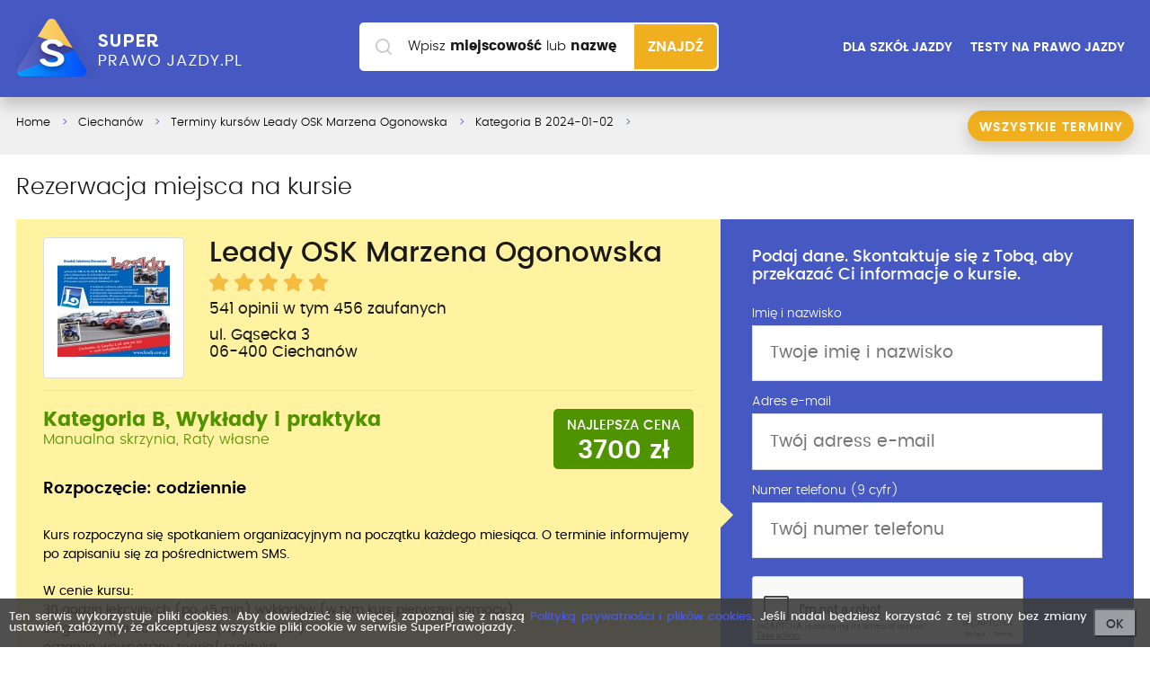

--- FILE ---
content_type: text/html; charset=utf-8
request_url: https://www.superprawojazdy.pl/leady-osk-marzena-ogonowska,4553/cennik-i-terminy,kategoria-b/wyklady-i-praktyka-manualna-skrzynia-raty-wlasne,14571.htm
body_size: 7262
content:
<!DOCTYPE HTML><html lang="pl-PL"><head><meta charset="utf-8"/><meta name="viewport" content="width=device-width, initial-scale=1.0, user-scalable=1"><title>Kategoria B Wykłady i praktyka - Ciechanów (2024-01-02)</title><meta http-equiv="Content-Type" content="text/html; charset=utf-8" /><meta name="description" content="" /><meta name="keywords" content="" /><link rel="canonical" href="/leady-osk-marzena-ogonowska,4553/cennik-i-terminy,kategoria-b/wyklady-i-praktyka-manualna-skrzynia-raty-wlasne,14571.htm" /><link rel="icon" type="image/png" href="/images/fav.png"><meta name="robots" content="index, follow"><link rel="stylesheet" href="/css/app.min.css?u=17"><!-- Google Tag Manager --><script>(function(w,d,s,l,i){w[l]=w[l]||[];w[l].push({'gtm.start':
            new Date().getTime(),event:'gtm.js'});var f=d.getElementsByTagName(s)[0],
            j=d.createElement(s),dl=l!='dataLayer'?'&l='+l:'';j.async=true;j.src=
            'https://www.googletagmanager.com/gtm.js?id='+i+dl;f.parentNode.insertBefore(j,f);
        })(window,document,'script','dataLayer','GTM-NFZ7WZP');</script><!-- End Google Tag Manager --><script>
        (function () {
            var viia = {
                debug: false, locale: 'pl', isReady: false, ready: (function () {
                    var readyList, DOMContentLoaded, class2type = {};
                    class2type["[object Boolean]"] = "boolean";
                    class2type["[object Number]"] = "number";
                    class2type["[object String]"] = "string";
                    class2type["[object Function]"] = "function";
                    class2type["[object Array]"] = "array";
                    class2type["[object Date]"] = "date";
                    class2type["[object RegExp]"] = "regexp";
                    class2type["[object Object]"] = "object";
                    var ReadyObj = {
                        isReady: false, readyWait: 1, holdReady: function (hold) {
                            if (hold) {
                                ReadyObj.readyWait++
                            } else {
                                ReadyObj.ready(true)
                            }
                        }, ready: function (wait) {
                            if ((wait === true && !--ReadyObj.readyWait) || (wait !== true && !ReadyObj.isReady)) {
                                if (!document.body || !viia.isReady) {
                                    return setTimeout(ReadyObj.ready, 1)
                                }
                                ReadyObj.isReady = true;
                                if (wait !== true && --ReadyObj.readyWait > 0) {
                                    return
                                }
                                readyList.resolveWith(document, [ReadyObj])
                            }
                        }, bindReady: function () {
                            if (readyList) {
                                return
                            }
                            readyList = ReadyObj._Deferred();
                            if (document.readyState === "complete") {
                                return setTimeout(ReadyObj.ready, 1)
                            }
                            if (document.addEventListener) {
                                document.addEventListener("DOMContentLoaded", DOMContentLoaded, false);
                                window.addEventListener("load", ReadyObj.ready, false)
                            } else {
                                if (document.attachEvent) {
                                    document.attachEvent("onreadystatechange", DOMContentLoaded);
                                    window.attachEvent("onload", ReadyObj.ready);
                                    var toplevel = false;
                                    try {
                                        toplevel = window.frameElement == null
                                    } catch (e) {
                                    }
                                    if (document.documentElement.doScroll && toplevel) {
                                        doScrollCheck()
                                    }
                                }
                            }
                        }, _Deferred: function () {
                            var callbacks = [], fired, firing, cancelled, deferred = {
                                done: function () {
                                    if (!cancelled) {
                                        var args = arguments, i, length, elem, type, _fired;
                                        if (fired) {
                                            _fired = fired;
                                            fired = 0
                                        }
                                        for (i = 0, length = args.length; i < length; i++) {
                                            elem = args[i];
                                            type = ReadyObj.type(elem);
                                            if (type === "array") {
                                                deferred.done.apply(deferred, elem)
                                            } else {
                                                if (type === "function") {
                                                    callbacks.push(elem)
                                                }
                                            }
                                        }
                                        if (_fired) {
                                            deferred.resolveWith(_fired[0], _fired[1])
                                        }
                                    }
                                    return this
                                }, resolveWith: function (context, args) {
                                    if (!cancelled && !fired && !firing) {
                                        args = args || [];
                                        firing = 1;
                                        try {
                                            while (callbacks[0]) {
                                                callbacks.shift().apply(context, args)
                                            }
                                        } finally {
                                            fired = [context, args];
                                            firing = 0
                                        }
                                    }
                                    return this
                                }, resolve: function () {
                                    deferred.resolveWith(this, arguments);
                                    return this
                                }, isResolved: function () {
                                    return !!(firing || fired)
                                }, cancel: function () {
                                    cancelled = 1;
                                    callbacks = [];
                                    return this
                                }
                            };
                            return deferred
                        }, type: function (obj) {
                            return obj == null ? String(obj) : class2type[Object.prototype.toString.call(obj)] || "object"
                        }
                    };

                    function doScrollCheck() {
                        if (ReadyObj.isReady) {
                            return
                        }
                        try {
                            document.documentElement.doScroll("left")
                        } catch (e) {
                            setTimeout(doScrollCheck, 1);
                            return
                        }
                        ReadyObj.ready()
                    }

                    if (document.addEventListener) {
                        DOMContentLoaded = function () {
                            document.removeEventListener("DOMContentLoaded", DOMContentLoaded, false);
                            ReadyObj.ready()
                        }
                    } else {
                        if (document.attachEvent) {
                            DOMContentLoaded = function () {
                                if (document.readyState === "complete") {
                                    document.detachEvent("onreadystatechange", DOMContentLoaded);
                                    ReadyObj.ready()
                                }
                            }
                        }
                    }
                    function ready(fn) {
                        ReadyObj.bindReady();
                        /*var type=ReadyObj.type(fn);*/
                        readyList.done(fn)
                    }

                    return ready
                })()
            };
            if (!window.viia) {
                window.viia = viia;
            }
        })();
    </script><meta property="fb:app_id"           content="502376826463811" /><meta property="og:site_name"         content="SuperPrawoJazdy.pl - największy ranking szkół jazdy" /><meta property="og:locale"         content="pl_PL" /><meta property="og:url"           content="https://www.superprawojazdy.pl/leady-osk-marzena-ogonowska,4553/cennik-i-terminy,kategoria-b/wyklady-i-praktyka-manualna-skrzynia-raty-wlasne,14571.htm" /><meta property="og:type"          content="website" /><meta property="og:title"         content="Kategoria B Wykłady i praktyka - Ciechanów (2024-01-02)" /><meta property="og:description"   content="" /><meta property="og:image"         content="https://www.superprawojazdy.pl/images/spj_main.jpg" /><!-- Google Analytics --><script>
        (function(i,s,o,g,r,a,m){i['GoogleAnalyticsObject']=r;i[r]=i[r]||function(){
                (i[r].q=i[r].q||[]).push(arguments)},i[r].l=1*new Date();a=s.createElement(o),
            m=s.getElementsByTagName(o)[0];a.async=1;a.src=g;m.parentNode.insertBefore(a,m)
        })(window,document,'script','https://www.google-analytics.com/analytics.js','ga');

        ga('create', 'UA-4217707-11', 'auto');
        ga('send', 'pageview');
    </script><!-- End Google Analytics --><!-- Facebook Pixel Code --><script>
        !function(f,b,e,v,n,t,s)
        {if(f.fbq)return;n=f.fbq=function(){n.callMethod?
            n.callMethod.apply(n,arguments):n.queue.push(arguments)};
            if(!f._fbq)f._fbq=n;n.push=n;n.loaded=!0;n.version='2.0';
            n.queue=[];t=b.createElement(e);t.async=!0;
            t.src=v;s=b.getElementsByTagName(e)[0];
            s.parentNode.insertBefore(t,s)}(window, document,'script',
            'https://connect.facebook.net/en_US/fbevents.js');
        fbq('init', '786672208504232');
        fbq('track', 'PageView');
    </script><noscript><img height="1" width="1" style="display:none"
                   src="https://www.facebook.com/tr?id=786672208504232&ev=PageView&noscript=1"
        /></noscript><!-- End Facebook Pixel Code --></head><body class=" "><!-- Google Tag Manager (noscript) --><noscript><iframe src="https://www.googletagmanager.com/ns.html?id=GTM-NFZ7WZP"
                  height="0" width="0" style="display:none;visibility:hidden"></iframe></noscript><!-- End Google Tag Manager (noscript) --><header class="layout-header"><div class="layout-header-top"><div class="wrapper"><a href="/" class="layout-header-top-logo"><img src="/images/logo.png" alt="Super prawo jazdy"></a><aside class="layout-header-top-aside col-md-3"><a href="/dla-szkol-jazdy" class="button button-none">DLA SZKÓŁ JAZDY</a><a href="/testy" class="button button-none hide-mobile">TESTY NA PRAWO JAZDY</a></aside><a class="mobile-toggle-search"><i class="icon-search"></i><span></span><span></span></a></div></div><div class="layout-header-search"><form class="search" action="/szukaj.htm" method="post"><label for="search" class="search-label">Wpisz <strong>miejscowość</strong><span> lub <strong>nazwę szkoły</strong></span></label><div class="search-input"><input id="search" type="text" class="search-input-text" name="search" autocomplete="off"></div><button class="search-submit" type="submit">
        Znajdź
    </button><div id="searchPrompt" class="prompt-list"></div><style type="text/css">
            #searchPrompt {position: absolute; width: 100%; top: 51px; background: #ffffff; box-shadow:0 10px 15px rgba(0,0,0,0.18); border-radius: 0px 0px 15px 15px;}
            .layout--home #searchPrompt {top: 62px;}
            .prompt-list-item {padding-left: 15px; min-height: 60px; padding-top: 15px; padding-bottom: 15px; cursor: pointer;}
            .prompt-list-item:before {content: " "; display: table;}
            .prompt-list-item:after {content: " "; display: table; clear: both;}
            .prompt-list-item-left { width: 45px; float: left; min-height: 45px; display: flex; margin-right: 15px; text-align: center; align-items: center; justify-content: center;}
            .prompt-list-item-left img {display: block;}

            .prompt-list-item:nth-of-type(even) {background-color: #f0f0f0}
            .prompt-list-item:last-child{border-radius: 0px 0px 15px 15px; background-color: transparent; border-top: 1px solid #f0f0f0}
            .prompt-list-item .prompt-list-item-name {font-size: 1.5em; font-weight: 600; color: #292929;}
            .prompt-list-item .prompt-list-item-name-grey {font-size: 0.85em; font-weight: 300; color: #a0a0a0; display: block; margin-top: 5px;}

            .prompt-list-item .prompt-list-item-url {text-align: center; font-size: 1.5em; padding-top: 10px;}
            .prompt-list-item .prompt-list-item-url a {color: #4659c2; font-weight: 600; display: block; }
        </style></form></div></header><div class="wrapper"></div><main class="layout-main"><header class="layout-main-header fixedbreadcrump"><div class="wrapper"><a href="/leady-osk-marzena-ogonowska,4553/cennik-i-terminy.htm" class="bcbutton button button-primary button--shadow button--upper">Wszystkie terminy</a><a href="/leady-osk-marzena-ogonowska,4553/cennik-i-terminy.htm" class="mobilebutton "><i class="icon-angle-left"></i>
            Zarezerwuj kurs</a><ol class="breadcrumbs" itemscope itemtype="https://schema.org/BreadcrumbList"><li itemprop="itemListElement" itemscope itemtype="https://schema.org/ListItem" ><a href="/" itemprop="item"><span itemprop="name">Home</span><meta itemprop="position" content="1" /></a></li><li itemprop="itemListElement" itemscope itemtype="https://schema.org/ListItem" ><a href="/ciechanow.htm" itemprop="item"><span itemprop="name">Ciechanów</span><meta itemprop="position" content="2" /></a></li><li itemprop="itemListElement" itemscope itemtype="https://schema.org/ListItem" class=""><a href="/leady-osk-marzena-ogonowska,4553/cennik-i-terminy.htm" itemprop="item"><span itemprop="name">Terminy kursów Leady OSK Marzena Ogonowska</span><meta itemprop="position" content="3" /></a></li><li itemprop="itemListElement" itemscope itemtype="https://schema.org/ListItem" class=""><a href="/leady-osk-marzena-ogonowska,4553/cennik-i-terminy,kategoria-b/wyklady-i-praktyka-manualna-skrzynia-raty-wlasne,14571.htm" itemprop="item"><span itemprop="name">Kategoria B 2024-01-02</span><meta itemprop="position" content="4" /></a></li></ol></div><!-- .wrapper --></header><!-- .layout-main-header --><meta itemprop="name" content="Leady OSK Marzena Ogonowska" /><meta itemprop="url" content="https://www.superprawojazdy.pl/leady-osk-marzena-ogonowska,4553.htm" /><span itemprop="geo" itemscope itemtype="https://schema.org/GeoCoordinates"><meta itemprop="latitude" content="52.89109443976872" /><meta itemprop="longitude" content="20.582314462199065" /></span><meta itemprop="priceRange" content="500-1500" /><span  itemprop="address" itemscope itemtype="http://schema.org/PostalAddress"><meta itemprop="streetAddress" content="ul. Gąsecka 3" /><meta itemprop="postalCode" content="06-400" /><meta itemprop="addressLocality" content="Ciechanów"/><meta itemprop="addressRegion" content="mazowieckie" /></span><div class="layout-main-header-white"><div class="wrapper "><div class="row"><div class="col-md-12"><h2 class="company-terms-title">Rezerwacja miejsca na kursie</h2></div></div><div class="course-form"><div class="course-form-row"><div class="course-form-row-info"><div class="company-details-header-body"><h1 class="company-details-header-title" itemprop="name">
                    Leady OSK Marzena Ogonowska                </h1><div class="company-details-header-score"><div class="score score-span"><span style="width: 100%" ></span></div><span class="info">
                                                                                                                                            541&nbsp;opinii w&nbsp;tym&nbsp;456&nbsp;zaufanych                                                                            </span><span class="info">
                                                                            ul. Gąsecka 3<br/>
                                        06-400 Ciechanów                                                                     </span></div></div><div class="company-details-header-logo"><div class="company-details-header-logo-image" style="background: #ffffff"><img src="/szkola/4553/logo/logo.jpg?u=1769883656" alt="Leady OSK Marzena Ogonowska" /><meta itemprop="logo image" content="https://www.superprawojazdy.pl/szkola/4553/logo/logo.jpg" /></div></div><div class="break"></div><div class="row"><div class="col-sm-12"><div class="termformcontainer-price-box"><div class="termformcontainer-price">
                            NAJLEPSZA CENA<br/><span class="price">3700 zł</span></div></div><div class="termformcontainer-button-box"><a href="#registerformbox" class="button button-primary button--shadow button--submit2 button--upper">Rezerwuj miejsce</a></div><div class="termformcontainer-cat-box"><h2>Kategoria B, Wykłady i praktyka</h2><h3>Manualna skrzynia, Raty własne</h3></div></div></div><div class="row"><div class="col-sm-12"><p class="startdate">Rozpoczęcie: codziennie</p><div class="termformcontainer-descr"><p>Kurs rozpoczyna się spotkaniem organizacyjnym na początku każdego miesiąca. 
O terminie informujemy po zapisaniu się za pośrednictwem SMS.</p>                    </div></div></div><div class="termformcontainer-descr"><p>W cenie kursu:<br />
30 godzin lekcyjnych (po 45 min) wykładów (w tym kurs pierwszej pomocy)<br />
30 godzin (po 60 min) jazd (Hyundai i20 )<br />
egzamin wewnętrzny teoria/ praktyka<br />
materiały dla kursantów<br /><br />
Dodatkowo płatne:<br />
badania lekarskie</p></div></div><div class="course-form-row-form" id="registerformbox"><form action="/zapis-na-kurs-wyslij?id_course=14571" class="" method="post" novalidate id="courseRegisterForm"><h3>Podaj dane. Skontaktuje się z Tobą, aby przekazać Ci informacje o kursie.</h3><div class="form-group"><div class="row"><div class="col-sm-12"><label for="contact_name" class="form-group-label">
                        Imię i nazwisko
                    </label><input type="hidden" name="sms" value="0" id="sms" /><input type="hidden" name="sfx_course_register[_csrf_token]" value="85a0d12f0ec271490695a3d59173d807" id="sfx_course_register__csrf_token" />                    <input type="text" name="sfx_course_register[name]" class="form-group-input" placeholder="Twoje imię i nazwisko" required="true" id="sfx_course_register_name" />                </div></div></div><div class="form-group"><div class="row"><div class="col-sm-12"><label for="contact-email" class="form-group-label">
                    Adres e-mail
                </label><input type="email" name="sfx_course_register[email]" class="form-group-input" required="true" placeholder="Twój adress e-mail" id="sfx_course_register_email" />            </div></div></div><div class="form-group" id="smsmphone"><div class="row"><div class="col-xs-12"><label for="contact-email" class="form-group-label">Numer telefonu (9 cyfr)</label><input type="phone" name="sfx_course_register[phone]" class="form-group-input" required="true" placeholder="Twój numer telefonu" id="sfx_course_register_phone" />                <div style="margin: 20px 0"><script src="https://www.google.com/recaptcha/api.js" async defer></script><div class="g-recaptcha" data-sitekey="6LfQUeMUAAAAAOXgxtE6CW3-LDapnt8g2pu7zeRm"></div></div><button onclick="jQuery('#sms').val('1'); jQuery('#courseRegisterForm').submit(); return false;" class="button button-primary button--shadow button--submit2 button--upper">Zatwierdź</button><p class="text-grey">Zweryfikuj nr przez SMS. Wpisz numer telefonu i kliknij ZATWIERDŹ. Otrzymasz SMSa z kodem weryfikacyjnym.</p></div></div></div><div class="form-group" id="smstoken" style="display: none;"><div class="row"><div class="col-xs-12"><label for="contact-email" class="form-group-label">Kod sms</label><input type="text" name="sfx_course_register[token]" class="form-group-input" placeholder="Twój kod sms" autocomplete="nnumb" id="sfx_course_register_token" />                 <p class="text-grey">Wpisz kod wysłany smsem (wysyłka do minuty)</p></div></div></div><div class="form-actions text-center" id="registerbutton"  style="display: none;"><button type="submit" onclick="jQuery('#sms').val('0'); jQuery('#courseRegisterForm').submit(); return false;"  class="button button-primary button--shadow button--submit button--upper button--submit2">
            Rezerwuj miejsce
        </button></div></form>        </div></div></div></div></div></main><footer class="layout-footer"><div class="layout-footer-top"><div class="wrapper" id="scroll-district"><nav class="nav-stats"><h5 class="nav-footer-title text-center">
            Województwa
        </h5><ul><li><a href="/dolnoslaskie/szkoly-jazdy.htm" title="prawo jazdy dolnośląskie" ><span>dolnośląskie</span><span class="badge">566</span></a></li><li><a href="/kujawsko-pomorskie/szkoly-jazdy.htm" title="prawo jazdy kujawsko-pomorskie" ><span>kujawsko-pomorskie</span><span class="badge">371</span></a></li><li><a href="/lubelskie/szkoly-jazdy.htm" title="prawo jazdy lubelskie" ><span>lubelskie</span><span class="badge">305</span></a></li><li><a href="/lubuskie/szkoly-jazdy.htm" title="prawo jazdy lubuskie" ><span>lubuskie</span><span class="badge">229</span></a></li><li><a href="/lodzkie/szkoly-jazdy.htm" title="prawo jazdy łódzkie" ><span>łódzkie</span><span class="badge">449</span></a></li><li><a href="/malopolskie/szkoly-jazdy.htm" title="prawo jazdy małopolskie" ><span>małopolskie</span><span class="badge">533</span></a></li><li><a href="/mazowieckie/szkoly-jazdy.htm" title="prawo jazdy mazowieckie" ><span>mazowieckie</span><span class="badge">846</span></a></li><li><a href="/opolskie/szkoly-jazdy.htm" title="prawo jazdy opolskie" ><span>opolskie</span><span class="badge">148</span></a></li><li><a href="/podkarpackie/szkoly-jazdy.htm" title="prawo jazdy podkarpackie" ><span>podkarpackie</span><span class="badge">318</span></a></li><li><a href="/podlaskie/szkoly-jazdy.htm" title="prawo jazdy podlaskie" ><span>podlaskie</span><span class="badge">170</span></a></li><li><a href="/pomorskie/szkoly-jazdy.htm" title="prawo jazdy pomorskie" ><span>pomorskie</span><span class="badge">443</span></a></li><li><a href="/slaskie/szkoly-jazdy.htm" title="prawo jazdy śląskie" ><span>śląskie</span><span class="badge">796</span></a></li><li><a href="/swietokrzyskie/szkoly-jazdy.htm" title="prawo jazdy świętokrzyskie" ><span>świętokrzyskie</span><span class="badge">187</span></a></li><li><a href="/warminsko-mazurskie/szkoly-jazdy.htm" title="prawo jazdy warmińsko-mazurskie" ><span>warmińsko-mazurskie</span><span class="badge">257</span></a></li><li><a href="/wielkopolskie/szkoly-jazdy.htm" title="prawo jazdy wielkopolskie" ><span>wielkopolskie</span><span class="badge">779</span></a></li><li><a href="/zachodniopomorskie/szkoly-jazdy.htm" title="prawo jazdy zachodniopomorskie" ><span>zachodniopomorskie</span><span class="badge">357</span></a></li></ul></nav><!-- .nav-stats --></div><!-- .wrapper --></div><div class="layout-footer-mid"><div class="wrapper"><div class="col-sm-5 col-sm-right"></div><div class="col-sm-6"><div class="row"><div class="col-md-8"><nav class="nav-footer"><h6 class="nav-footer-title">Ostatnio dodane Szkoły</h6><ul><li><a href="/osk-golak-1,23681.htm" title="Ośrodek szkolenia:OSK GOLAK">
                OSK GOLAK            </a></li><li><a href="/100-mil-kamil-mankowski,23679.htm" title="Ośrodek szkolenia:100 mil Kamil Mańkowski">
                100 mil Kamil Mańkowski            </a></li><li><a href="/osk-drive-pass,23676.htm" title="Ośrodek szkolenia:OSK DRIVE&amp;PASS">
                OSK DRIVE&amp;PASS            </a></li><li><a href="/osk-smile-test,23675.htm" title="Ośrodek szkolenia:OSK Smile Test">
                OSK Smile Test            </a></li><li><a href="/szkola-jazdy-michal-hozer,23674.htm" title="Ośrodek szkolenia:Szkoła Jazdy Michał Hozer">
                Szkoła Jazdy Michał Hozer            </a></li><li><a href="/osk-smile-do-usuniecia,23673.htm" title="Ośrodek szkolenia:OSK Smile (do usunięcia)">
                OSK Smile (do usunięcia)            </a></li></ul></nav><!-- .nav-footer --><nav class="nav-footer"><ul><li><a href="/testy/pytania" class="nav-footer-title">Pytania na testy</a></li></ul></nav></div><div class="col-md-4"><nav class="nav-footer"><h6 class="nav-footer-title">Przydatne linki</h6><ul><li><a href="/kodeks-drogowy">Kodeks drogowy</a></li><li><a href="/dodaj-szkole.htm">Dodaj szkołę</a></li><li><a href="/aktualnosci.htm">Aktualności</a></li><li><a href="/kontakt.html" title="">Kontakt</a></li><li><a href="/regulamin.pdf" title="" target="_blank" rel="nofollow">Regulamin</a></li><li><a href="/polityka-prywatnosci-i-cookies" title="" target="_blank" rel="nofollow">Polityka prywatności</a></li><li><a href="/polityka-antyspamowa" title="" target="_blank" rel="nofollow">Polityka antyspamowa</a></li><li><a href="/testy" title="Testy na prawo jazdy">Testy na prawo jazdy 2026</a></li><li><a href="https://testy.superprawojazdy.pl/testy/auth?ref=spj" title="" target="_blank" rel="nofollow">Testy online</a></li></ul></nav><!-- .nav-footer --></div></div><!-- .row --></div></div><!-- .wrapper --></div><!-- .layout-footer-top --><div class="layout-footer-bottom"><div class="wrapper"><!-- .layout-footer-bottom-design --><div class="layout-footer-bottom-copy">
                ©2011-2026  superprawojazdy.pl

            </div><!-- .layout-footer-bottom-copy --></div><!-- .wrapper --></div><!-- .layout-footer-bottom --><div class="cookie-banner"><span class="cookie-message">
                    Ten serwis wykorzystuje pliki cookies.
                    Aby dowiedzieć się więcej, zapoznaj się z naszą <a href="/polityka-prywatnosci-i-cookies.pdf" target="_blank" rel="nofollow">Polityką prywatności i plików cookies</a>.
                    Jeśli nadal będziesz korzystać z tej strony bez zmiany ustawień, założymy,
                    że akceptujesz wszystkie pliki cookie w serwisie SuperPrawojazdy.
                 </span><button class="button-close" rel="/akceptacja-cookie">OK</button></div></div></footer><div id="fb-root"></div><div id="scroll-to-top"></div><script>(function(d, s, id) {
        var js, fjs = d.getElementsByTagName(s)[0];
        if (d.getElementById(id)) return;
        js = d.createElement(s); js.id = id;
        js.src = "//connect.facebook.net/pl_PL/sdk.js#xfbml=1&version=v3.0";
        fjs.parentNode.insertBefore(js, fjs);
    }(document, 'script', 'facebook-jssdk'));</script><script src="/js/app.min.js?ts=16"></script><script src="/js/jquery.validate.min.js"></script><script src="/js/formValidate.js?ts=7"></script><script type="text/javascript">
        window._mfq = window._mfq || [];
        (function() {
            var mf = document.createElement("script");
            mf.type = "text/javascript"; mf.defer = true;
            mf.src = "//cdn.mouseflow.com/projects/6cf49bdf-a6ff-4ec9-bf3e-e933ee1c11f6.js";
            document.getElementsByTagName("head")[0].appendChild(mf);
        })();
    </script><script defer src="https://static.cloudflareinsights.com/beacon.min.js/vcd15cbe7772f49c399c6a5babf22c1241717689176015" integrity="sha512-ZpsOmlRQV6y907TI0dKBHq9Md29nnaEIPlkf84rnaERnq6zvWvPUqr2ft8M1aS28oN72PdrCzSjY4U6VaAw1EQ==" data-cf-beacon='{"version":"2024.11.0","token":"fd9768e1df5549daa77a22d90efd3fca","r":1,"server_timing":{"name":{"cfCacheStatus":true,"cfEdge":true,"cfExtPri":true,"cfL4":true,"cfOrigin":true,"cfSpeedBrain":true},"location_startswith":null}}' crossorigin="anonymous"></script>
</body></html>


--- FILE ---
content_type: text/html; charset=utf-8
request_url: https://www.google.com/recaptcha/api2/anchor?ar=1&k=6LfQUeMUAAAAAOXgxtE6CW3-LDapnt8g2pu7zeRm&co=aHR0cHM6Ly93d3cuc3VwZXJwcmF3b2phemR5LnBsOjQ0Mw..&hl=en&v=N67nZn4AqZkNcbeMu4prBgzg&size=normal&anchor-ms=20000&execute-ms=30000&cb=fsn2fvajnnhh
body_size: 49192
content:
<!DOCTYPE HTML><html dir="ltr" lang="en"><head><meta http-equiv="Content-Type" content="text/html; charset=UTF-8">
<meta http-equiv="X-UA-Compatible" content="IE=edge">
<title>reCAPTCHA</title>
<style type="text/css">
/* cyrillic-ext */
@font-face {
  font-family: 'Roboto';
  font-style: normal;
  font-weight: 400;
  font-stretch: 100%;
  src: url(//fonts.gstatic.com/s/roboto/v48/KFO7CnqEu92Fr1ME7kSn66aGLdTylUAMa3GUBHMdazTgWw.woff2) format('woff2');
  unicode-range: U+0460-052F, U+1C80-1C8A, U+20B4, U+2DE0-2DFF, U+A640-A69F, U+FE2E-FE2F;
}
/* cyrillic */
@font-face {
  font-family: 'Roboto';
  font-style: normal;
  font-weight: 400;
  font-stretch: 100%;
  src: url(//fonts.gstatic.com/s/roboto/v48/KFO7CnqEu92Fr1ME7kSn66aGLdTylUAMa3iUBHMdazTgWw.woff2) format('woff2');
  unicode-range: U+0301, U+0400-045F, U+0490-0491, U+04B0-04B1, U+2116;
}
/* greek-ext */
@font-face {
  font-family: 'Roboto';
  font-style: normal;
  font-weight: 400;
  font-stretch: 100%;
  src: url(//fonts.gstatic.com/s/roboto/v48/KFO7CnqEu92Fr1ME7kSn66aGLdTylUAMa3CUBHMdazTgWw.woff2) format('woff2');
  unicode-range: U+1F00-1FFF;
}
/* greek */
@font-face {
  font-family: 'Roboto';
  font-style: normal;
  font-weight: 400;
  font-stretch: 100%;
  src: url(//fonts.gstatic.com/s/roboto/v48/KFO7CnqEu92Fr1ME7kSn66aGLdTylUAMa3-UBHMdazTgWw.woff2) format('woff2');
  unicode-range: U+0370-0377, U+037A-037F, U+0384-038A, U+038C, U+038E-03A1, U+03A3-03FF;
}
/* math */
@font-face {
  font-family: 'Roboto';
  font-style: normal;
  font-weight: 400;
  font-stretch: 100%;
  src: url(//fonts.gstatic.com/s/roboto/v48/KFO7CnqEu92Fr1ME7kSn66aGLdTylUAMawCUBHMdazTgWw.woff2) format('woff2');
  unicode-range: U+0302-0303, U+0305, U+0307-0308, U+0310, U+0312, U+0315, U+031A, U+0326-0327, U+032C, U+032F-0330, U+0332-0333, U+0338, U+033A, U+0346, U+034D, U+0391-03A1, U+03A3-03A9, U+03B1-03C9, U+03D1, U+03D5-03D6, U+03F0-03F1, U+03F4-03F5, U+2016-2017, U+2034-2038, U+203C, U+2040, U+2043, U+2047, U+2050, U+2057, U+205F, U+2070-2071, U+2074-208E, U+2090-209C, U+20D0-20DC, U+20E1, U+20E5-20EF, U+2100-2112, U+2114-2115, U+2117-2121, U+2123-214F, U+2190, U+2192, U+2194-21AE, U+21B0-21E5, U+21F1-21F2, U+21F4-2211, U+2213-2214, U+2216-22FF, U+2308-230B, U+2310, U+2319, U+231C-2321, U+2336-237A, U+237C, U+2395, U+239B-23B7, U+23D0, U+23DC-23E1, U+2474-2475, U+25AF, U+25B3, U+25B7, U+25BD, U+25C1, U+25CA, U+25CC, U+25FB, U+266D-266F, U+27C0-27FF, U+2900-2AFF, U+2B0E-2B11, U+2B30-2B4C, U+2BFE, U+3030, U+FF5B, U+FF5D, U+1D400-1D7FF, U+1EE00-1EEFF;
}
/* symbols */
@font-face {
  font-family: 'Roboto';
  font-style: normal;
  font-weight: 400;
  font-stretch: 100%;
  src: url(//fonts.gstatic.com/s/roboto/v48/KFO7CnqEu92Fr1ME7kSn66aGLdTylUAMaxKUBHMdazTgWw.woff2) format('woff2');
  unicode-range: U+0001-000C, U+000E-001F, U+007F-009F, U+20DD-20E0, U+20E2-20E4, U+2150-218F, U+2190, U+2192, U+2194-2199, U+21AF, U+21E6-21F0, U+21F3, U+2218-2219, U+2299, U+22C4-22C6, U+2300-243F, U+2440-244A, U+2460-24FF, U+25A0-27BF, U+2800-28FF, U+2921-2922, U+2981, U+29BF, U+29EB, U+2B00-2BFF, U+4DC0-4DFF, U+FFF9-FFFB, U+10140-1018E, U+10190-1019C, U+101A0, U+101D0-101FD, U+102E0-102FB, U+10E60-10E7E, U+1D2C0-1D2D3, U+1D2E0-1D37F, U+1F000-1F0FF, U+1F100-1F1AD, U+1F1E6-1F1FF, U+1F30D-1F30F, U+1F315, U+1F31C, U+1F31E, U+1F320-1F32C, U+1F336, U+1F378, U+1F37D, U+1F382, U+1F393-1F39F, U+1F3A7-1F3A8, U+1F3AC-1F3AF, U+1F3C2, U+1F3C4-1F3C6, U+1F3CA-1F3CE, U+1F3D4-1F3E0, U+1F3ED, U+1F3F1-1F3F3, U+1F3F5-1F3F7, U+1F408, U+1F415, U+1F41F, U+1F426, U+1F43F, U+1F441-1F442, U+1F444, U+1F446-1F449, U+1F44C-1F44E, U+1F453, U+1F46A, U+1F47D, U+1F4A3, U+1F4B0, U+1F4B3, U+1F4B9, U+1F4BB, U+1F4BF, U+1F4C8-1F4CB, U+1F4D6, U+1F4DA, U+1F4DF, U+1F4E3-1F4E6, U+1F4EA-1F4ED, U+1F4F7, U+1F4F9-1F4FB, U+1F4FD-1F4FE, U+1F503, U+1F507-1F50B, U+1F50D, U+1F512-1F513, U+1F53E-1F54A, U+1F54F-1F5FA, U+1F610, U+1F650-1F67F, U+1F687, U+1F68D, U+1F691, U+1F694, U+1F698, U+1F6AD, U+1F6B2, U+1F6B9-1F6BA, U+1F6BC, U+1F6C6-1F6CF, U+1F6D3-1F6D7, U+1F6E0-1F6EA, U+1F6F0-1F6F3, U+1F6F7-1F6FC, U+1F700-1F7FF, U+1F800-1F80B, U+1F810-1F847, U+1F850-1F859, U+1F860-1F887, U+1F890-1F8AD, U+1F8B0-1F8BB, U+1F8C0-1F8C1, U+1F900-1F90B, U+1F93B, U+1F946, U+1F984, U+1F996, U+1F9E9, U+1FA00-1FA6F, U+1FA70-1FA7C, U+1FA80-1FA89, U+1FA8F-1FAC6, U+1FACE-1FADC, U+1FADF-1FAE9, U+1FAF0-1FAF8, U+1FB00-1FBFF;
}
/* vietnamese */
@font-face {
  font-family: 'Roboto';
  font-style: normal;
  font-weight: 400;
  font-stretch: 100%;
  src: url(//fonts.gstatic.com/s/roboto/v48/KFO7CnqEu92Fr1ME7kSn66aGLdTylUAMa3OUBHMdazTgWw.woff2) format('woff2');
  unicode-range: U+0102-0103, U+0110-0111, U+0128-0129, U+0168-0169, U+01A0-01A1, U+01AF-01B0, U+0300-0301, U+0303-0304, U+0308-0309, U+0323, U+0329, U+1EA0-1EF9, U+20AB;
}
/* latin-ext */
@font-face {
  font-family: 'Roboto';
  font-style: normal;
  font-weight: 400;
  font-stretch: 100%;
  src: url(//fonts.gstatic.com/s/roboto/v48/KFO7CnqEu92Fr1ME7kSn66aGLdTylUAMa3KUBHMdazTgWw.woff2) format('woff2');
  unicode-range: U+0100-02BA, U+02BD-02C5, U+02C7-02CC, U+02CE-02D7, U+02DD-02FF, U+0304, U+0308, U+0329, U+1D00-1DBF, U+1E00-1E9F, U+1EF2-1EFF, U+2020, U+20A0-20AB, U+20AD-20C0, U+2113, U+2C60-2C7F, U+A720-A7FF;
}
/* latin */
@font-face {
  font-family: 'Roboto';
  font-style: normal;
  font-weight: 400;
  font-stretch: 100%;
  src: url(//fonts.gstatic.com/s/roboto/v48/KFO7CnqEu92Fr1ME7kSn66aGLdTylUAMa3yUBHMdazQ.woff2) format('woff2');
  unicode-range: U+0000-00FF, U+0131, U+0152-0153, U+02BB-02BC, U+02C6, U+02DA, U+02DC, U+0304, U+0308, U+0329, U+2000-206F, U+20AC, U+2122, U+2191, U+2193, U+2212, U+2215, U+FEFF, U+FFFD;
}
/* cyrillic-ext */
@font-face {
  font-family: 'Roboto';
  font-style: normal;
  font-weight: 500;
  font-stretch: 100%;
  src: url(//fonts.gstatic.com/s/roboto/v48/KFO7CnqEu92Fr1ME7kSn66aGLdTylUAMa3GUBHMdazTgWw.woff2) format('woff2');
  unicode-range: U+0460-052F, U+1C80-1C8A, U+20B4, U+2DE0-2DFF, U+A640-A69F, U+FE2E-FE2F;
}
/* cyrillic */
@font-face {
  font-family: 'Roboto';
  font-style: normal;
  font-weight: 500;
  font-stretch: 100%;
  src: url(//fonts.gstatic.com/s/roboto/v48/KFO7CnqEu92Fr1ME7kSn66aGLdTylUAMa3iUBHMdazTgWw.woff2) format('woff2');
  unicode-range: U+0301, U+0400-045F, U+0490-0491, U+04B0-04B1, U+2116;
}
/* greek-ext */
@font-face {
  font-family: 'Roboto';
  font-style: normal;
  font-weight: 500;
  font-stretch: 100%;
  src: url(//fonts.gstatic.com/s/roboto/v48/KFO7CnqEu92Fr1ME7kSn66aGLdTylUAMa3CUBHMdazTgWw.woff2) format('woff2');
  unicode-range: U+1F00-1FFF;
}
/* greek */
@font-face {
  font-family: 'Roboto';
  font-style: normal;
  font-weight: 500;
  font-stretch: 100%;
  src: url(//fonts.gstatic.com/s/roboto/v48/KFO7CnqEu92Fr1ME7kSn66aGLdTylUAMa3-UBHMdazTgWw.woff2) format('woff2');
  unicode-range: U+0370-0377, U+037A-037F, U+0384-038A, U+038C, U+038E-03A1, U+03A3-03FF;
}
/* math */
@font-face {
  font-family: 'Roboto';
  font-style: normal;
  font-weight: 500;
  font-stretch: 100%;
  src: url(//fonts.gstatic.com/s/roboto/v48/KFO7CnqEu92Fr1ME7kSn66aGLdTylUAMawCUBHMdazTgWw.woff2) format('woff2');
  unicode-range: U+0302-0303, U+0305, U+0307-0308, U+0310, U+0312, U+0315, U+031A, U+0326-0327, U+032C, U+032F-0330, U+0332-0333, U+0338, U+033A, U+0346, U+034D, U+0391-03A1, U+03A3-03A9, U+03B1-03C9, U+03D1, U+03D5-03D6, U+03F0-03F1, U+03F4-03F5, U+2016-2017, U+2034-2038, U+203C, U+2040, U+2043, U+2047, U+2050, U+2057, U+205F, U+2070-2071, U+2074-208E, U+2090-209C, U+20D0-20DC, U+20E1, U+20E5-20EF, U+2100-2112, U+2114-2115, U+2117-2121, U+2123-214F, U+2190, U+2192, U+2194-21AE, U+21B0-21E5, U+21F1-21F2, U+21F4-2211, U+2213-2214, U+2216-22FF, U+2308-230B, U+2310, U+2319, U+231C-2321, U+2336-237A, U+237C, U+2395, U+239B-23B7, U+23D0, U+23DC-23E1, U+2474-2475, U+25AF, U+25B3, U+25B7, U+25BD, U+25C1, U+25CA, U+25CC, U+25FB, U+266D-266F, U+27C0-27FF, U+2900-2AFF, U+2B0E-2B11, U+2B30-2B4C, U+2BFE, U+3030, U+FF5B, U+FF5D, U+1D400-1D7FF, U+1EE00-1EEFF;
}
/* symbols */
@font-face {
  font-family: 'Roboto';
  font-style: normal;
  font-weight: 500;
  font-stretch: 100%;
  src: url(//fonts.gstatic.com/s/roboto/v48/KFO7CnqEu92Fr1ME7kSn66aGLdTylUAMaxKUBHMdazTgWw.woff2) format('woff2');
  unicode-range: U+0001-000C, U+000E-001F, U+007F-009F, U+20DD-20E0, U+20E2-20E4, U+2150-218F, U+2190, U+2192, U+2194-2199, U+21AF, U+21E6-21F0, U+21F3, U+2218-2219, U+2299, U+22C4-22C6, U+2300-243F, U+2440-244A, U+2460-24FF, U+25A0-27BF, U+2800-28FF, U+2921-2922, U+2981, U+29BF, U+29EB, U+2B00-2BFF, U+4DC0-4DFF, U+FFF9-FFFB, U+10140-1018E, U+10190-1019C, U+101A0, U+101D0-101FD, U+102E0-102FB, U+10E60-10E7E, U+1D2C0-1D2D3, U+1D2E0-1D37F, U+1F000-1F0FF, U+1F100-1F1AD, U+1F1E6-1F1FF, U+1F30D-1F30F, U+1F315, U+1F31C, U+1F31E, U+1F320-1F32C, U+1F336, U+1F378, U+1F37D, U+1F382, U+1F393-1F39F, U+1F3A7-1F3A8, U+1F3AC-1F3AF, U+1F3C2, U+1F3C4-1F3C6, U+1F3CA-1F3CE, U+1F3D4-1F3E0, U+1F3ED, U+1F3F1-1F3F3, U+1F3F5-1F3F7, U+1F408, U+1F415, U+1F41F, U+1F426, U+1F43F, U+1F441-1F442, U+1F444, U+1F446-1F449, U+1F44C-1F44E, U+1F453, U+1F46A, U+1F47D, U+1F4A3, U+1F4B0, U+1F4B3, U+1F4B9, U+1F4BB, U+1F4BF, U+1F4C8-1F4CB, U+1F4D6, U+1F4DA, U+1F4DF, U+1F4E3-1F4E6, U+1F4EA-1F4ED, U+1F4F7, U+1F4F9-1F4FB, U+1F4FD-1F4FE, U+1F503, U+1F507-1F50B, U+1F50D, U+1F512-1F513, U+1F53E-1F54A, U+1F54F-1F5FA, U+1F610, U+1F650-1F67F, U+1F687, U+1F68D, U+1F691, U+1F694, U+1F698, U+1F6AD, U+1F6B2, U+1F6B9-1F6BA, U+1F6BC, U+1F6C6-1F6CF, U+1F6D3-1F6D7, U+1F6E0-1F6EA, U+1F6F0-1F6F3, U+1F6F7-1F6FC, U+1F700-1F7FF, U+1F800-1F80B, U+1F810-1F847, U+1F850-1F859, U+1F860-1F887, U+1F890-1F8AD, U+1F8B0-1F8BB, U+1F8C0-1F8C1, U+1F900-1F90B, U+1F93B, U+1F946, U+1F984, U+1F996, U+1F9E9, U+1FA00-1FA6F, U+1FA70-1FA7C, U+1FA80-1FA89, U+1FA8F-1FAC6, U+1FACE-1FADC, U+1FADF-1FAE9, U+1FAF0-1FAF8, U+1FB00-1FBFF;
}
/* vietnamese */
@font-face {
  font-family: 'Roboto';
  font-style: normal;
  font-weight: 500;
  font-stretch: 100%;
  src: url(//fonts.gstatic.com/s/roboto/v48/KFO7CnqEu92Fr1ME7kSn66aGLdTylUAMa3OUBHMdazTgWw.woff2) format('woff2');
  unicode-range: U+0102-0103, U+0110-0111, U+0128-0129, U+0168-0169, U+01A0-01A1, U+01AF-01B0, U+0300-0301, U+0303-0304, U+0308-0309, U+0323, U+0329, U+1EA0-1EF9, U+20AB;
}
/* latin-ext */
@font-face {
  font-family: 'Roboto';
  font-style: normal;
  font-weight: 500;
  font-stretch: 100%;
  src: url(//fonts.gstatic.com/s/roboto/v48/KFO7CnqEu92Fr1ME7kSn66aGLdTylUAMa3KUBHMdazTgWw.woff2) format('woff2');
  unicode-range: U+0100-02BA, U+02BD-02C5, U+02C7-02CC, U+02CE-02D7, U+02DD-02FF, U+0304, U+0308, U+0329, U+1D00-1DBF, U+1E00-1E9F, U+1EF2-1EFF, U+2020, U+20A0-20AB, U+20AD-20C0, U+2113, U+2C60-2C7F, U+A720-A7FF;
}
/* latin */
@font-face {
  font-family: 'Roboto';
  font-style: normal;
  font-weight: 500;
  font-stretch: 100%;
  src: url(//fonts.gstatic.com/s/roboto/v48/KFO7CnqEu92Fr1ME7kSn66aGLdTylUAMa3yUBHMdazQ.woff2) format('woff2');
  unicode-range: U+0000-00FF, U+0131, U+0152-0153, U+02BB-02BC, U+02C6, U+02DA, U+02DC, U+0304, U+0308, U+0329, U+2000-206F, U+20AC, U+2122, U+2191, U+2193, U+2212, U+2215, U+FEFF, U+FFFD;
}
/* cyrillic-ext */
@font-face {
  font-family: 'Roboto';
  font-style: normal;
  font-weight: 900;
  font-stretch: 100%;
  src: url(//fonts.gstatic.com/s/roboto/v48/KFO7CnqEu92Fr1ME7kSn66aGLdTylUAMa3GUBHMdazTgWw.woff2) format('woff2');
  unicode-range: U+0460-052F, U+1C80-1C8A, U+20B4, U+2DE0-2DFF, U+A640-A69F, U+FE2E-FE2F;
}
/* cyrillic */
@font-face {
  font-family: 'Roboto';
  font-style: normal;
  font-weight: 900;
  font-stretch: 100%;
  src: url(//fonts.gstatic.com/s/roboto/v48/KFO7CnqEu92Fr1ME7kSn66aGLdTylUAMa3iUBHMdazTgWw.woff2) format('woff2');
  unicode-range: U+0301, U+0400-045F, U+0490-0491, U+04B0-04B1, U+2116;
}
/* greek-ext */
@font-face {
  font-family: 'Roboto';
  font-style: normal;
  font-weight: 900;
  font-stretch: 100%;
  src: url(//fonts.gstatic.com/s/roboto/v48/KFO7CnqEu92Fr1ME7kSn66aGLdTylUAMa3CUBHMdazTgWw.woff2) format('woff2');
  unicode-range: U+1F00-1FFF;
}
/* greek */
@font-face {
  font-family: 'Roboto';
  font-style: normal;
  font-weight: 900;
  font-stretch: 100%;
  src: url(//fonts.gstatic.com/s/roboto/v48/KFO7CnqEu92Fr1ME7kSn66aGLdTylUAMa3-UBHMdazTgWw.woff2) format('woff2');
  unicode-range: U+0370-0377, U+037A-037F, U+0384-038A, U+038C, U+038E-03A1, U+03A3-03FF;
}
/* math */
@font-face {
  font-family: 'Roboto';
  font-style: normal;
  font-weight: 900;
  font-stretch: 100%;
  src: url(//fonts.gstatic.com/s/roboto/v48/KFO7CnqEu92Fr1ME7kSn66aGLdTylUAMawCUBHMdazTgWw.woff2) format('woff2');
  unicode-range: U+0302-0303, U+0305, U+0307-0308, U+0310, U+0312, U+0315, U+031A, U+0326-0327, U+032C, U+032F-0330, U+0332-0333, U+0338, U+033A, U+0346, U+034D, U+0391-03A1, U+03A3-03A9, U+03B1-03C9, U+03D1, U+03D5-03D6, U+03F0-03F1, U+03F4-03F5, U+2016-2017, U+2034-2038, U+203C, U+2040, U+2043, U+2047, U+2050, U+2057, U+205F, U+2070-2071, U+2074-208E, U+2090-209C, U+20D0-20DC, U+20E1, U+20E5-20EF, U+2100-2112, U+2114-2115, U+2117-2121, U+2123-214F, U+2190, U+2192, U+2194-21AE, U+21B0-21E5, U+21F1-21F2, U+21F4-2211, U+2213-2214, U+2216-22FF, U+2308-230B, U+2310, U+2319, U+231C-2321, U+2336-237A, U+237C, U+2395, U+239B-23B7, U+23D0, U+23DC-23E1, U+2474-2475, U+25AF, U+25B3, U+25B7, U+25BD, U+25C1, U+25CA, U+25CC, U+25FB, U+266D-266F, U+27C0-27FF, U+2900-2AFF, U+2B0E-2B11, U+2B30-2B4C, U+2BFE, U+3030, U+FF5B, U+FF5D, U+1D400-1D7FF, U+1EE00-1EEFF;
}
/* symbols */
@font-face {
  font-family: 'Roboto';
  font-style: normal;
  font-weight: 900;
  font-stretch: 100%;
  src: url(//fonts.gstatic.com/s/roboto/v48/KFO7CnqEu92Fr1ME7kSn66aGLdTylUAMaxKUBHMdazTgWw.woff2) format('woff2');
  unicode-range: U+0001-000C, U+000E-001F, U+007F-009F, U+20DD-20E0, U+20E2-20E4, U+2150-218F, U+2190, U+2192, U+2194-2199, U+21AF, U+21E6-21F0, U+21F3, U+2218-2219, U+2299, U+22C4-22C6, U+2300-243F, U+2440-244A, U+2460-24FF, U+25A0-27BF, U+2800-28FF, U+2921-2922, U+2981, U+29BF, U+29EB, U+2B00-2BFF, U+4DC0-4DFF, U+FFF9-FFFB, U+10140-1018E, U+10190-1019C, U+101A0, U+101D0-101FD, U+102E0-102FB, U+10E60-10E7E, U+1D2C0-1D2D3, U+1D2E0-1D37F, U+1F000-1F0FF, U+1F100-1F1AD, U+1F1E6-1F1FF, U+1F30D-1F30F, U+1F315, U+1F31C, U+1F31E, U+1F320-1F32C, U+1F336, U+1F378, U+1F37D, U+1F382, U+1F393-1F39F, U+1F3A7-1F3A8, U+1F3AC-1F3AF, U+1F3C2, U+1F3C4-1F3C6, U+1F3CA-1F3CE, U+1F3D4-1F3E0, U+1F3ED, U+1F3F1-1F3F3, U+1F3F5-1F3F7, U+1F408, U+1F415, U+1F41F, U+1F426, U+1F43F, U+1F441-1F442, U+1F444, U+1F446-1F449, U+1F44C-1F44E, U+1F453, U+1F46A, U+1F47D, U+1F4A3, U+1F4B0, U+1F4B3, U+1F4B9, U+1F4BB, U+1F4BF, U+1F4C8-1F4CB, U+1F4D6, U+1F4DA, U+1F4DF, U+1F4E3-1F4E6, U+1F4EA-1F4ED, U+1F4F7, U+1F4F9-1F4FB, U+1F4FD-1F4FE, U+1F503, U+1F507-1F50B, U+1F50D, U+1F512-1F513, U+1F53E-1F54A, U+1F54F-1F5FA, U+1F610, U+1F650-1F67F, U+1F687, U+1F68D, U+1F691, U+1F694, U+1F698, U+1F6AD, U+1F6B2, U+1F6B9-1F6BA, U+1F6BC, U+1F6C6-1F6CF, U+1F6D3-1F6D7, U+1F6E0-1F6EA, U+1F6F0-1F6F3, U+1F6F7-1F6FC, U+1F700-1F7FF, U+1F800-1F80B, U+1F810-1F847, U+1F850-1F859, U+1F860-1F887, U+1F890-1F8AD, U+1F8B0-1F8BB, U+1F8C0-1F8C1, U+1F900-1F90B, U+1F93B, U+1F946, U+1F984, U+1F996, U+1F9E9, U+1FA00-1FA6F, U+1FA70-1FA7C, U+1FA80-1FA89, U+1FA8F-1FAC6, U+1FACE-1FADC, U+1FADF-1FAE9, U+1FAF0-1FAF8, U+1FB00-1FBFF;
}
/* vietnamese */
@font-face {
  font-family: 'Roboto';
  font-style: normal;
  font-weight: 900;
  font-stretch: 100%;
  src: url(//fonts.gstatic.com/s/roboto/v48/KFO7CnqEu92Fr1ME7kSn66aGLdTylUAMa3OUBHMdazTgWw.woff2) format('woff2');
  unicode-range: U+0102-0103, U+0110-0111, U+0128-0129, U+0168-0169, U+01A0-01A1, U+01AF-01B0, U+0300-0301, U+0303-0304, U+0308-0309, U+0323, U+0329, U+1EA0-1EF9, U+20AB;
}
/* latin-ext */
@font-face {
  font-family: 'Roboto';
  font-style: normal;
  font-weight: 900;
  font-stretch: 100%;
  src: url(//fonts.gstatic.com/s/roboto/v48/KFO7CnqEu92Fr1ME7kSn66aGLdTylUAMa3KUBHMdazTgWw.woff2) format('woff2');
  unicode-range: U+0100-02BA, U+02BD-02C5, U+02C7-02CC, U+02CE-02D7, U+02DD-02FF, U+0304, U+0308, U+0329, U+1D00-1DBF, U+1E00-1E9F, U+1EF2-1EFF, U+2020, U+20A0-20AB, U+20AD-20C0, U+2113, U+2C60-2C7F, U+A720-A7FF;
}
/* latin */
@font-face {
  font-family: 'Roboto';
  font-style: normal;
  font-weight: 900;
  font-stretch: 100%;
  src: url(//fonts.gstatic.com/s/roboto/v48/KFO7CnqEu92Fr1ME7kSn66aGLdTylUAMa3yUBHMdazQ.woff2) format('woff2');
  unicode-range: U+0000-00FF, U+0131, U+0152-0153, U+02BB-02BC, U+02C6, U+02DA, U+02DC, U+0304, U+0308, U+0329, U+2000-206F, U+20AC, U+2122, U+2191, U+2193, U+2212, U+2215, U+FEFF, U+FFFD;
}

</style>
<link rel="stylesheet" type="text/css" href="https://www.gstatic.com/recaptcha/releases/N67nZn4AqZkNcbeMu4prBgzg/styles__ltr.css">
<script nonce="aqmwg4GvvQ03Mz4IDm03XQ" type="text/javascript">window['__recaptcha_api'] = 'https://www.google.com/recaptcha/api2/';</script>
<script type="text/javascript" src="https://www.gstatic.com/recaptcha/releases/N67nZn4AqZkNcbeMu4prBgzg/recaptcha__en.js" nonce="aqmwg4GvvQ03Mz4IDm03XQ">
      
    </script></head>
<body><div id="rc-anchor-alert" class="rc-anchor-alert"></div>
<input type="hidden" id="recaptcha-token" value="[base64]">
<script type="text/javascript" nonce="aqmwg4GvvQ03Mz4IDm03XQ">
      recaptcha.anchor.Main.init("[\x22ainput\x22,[\x22bgdata\x22,\x22\x22,\[base64]/[base64]/[base64]/ZyhXLGgpOnEoW04sMjEsbF0sVywwKSxoKSxmYWxzZSxmYWxzZSl9Y2F0Y2goayl7RygzNTgsVyk/[base64]/[base64]/[base64]/[base64]/[base64]/[base64]/[base64]/bmV3IEJbT10oRFswXSk6dz09Mj9uZXcgQltPXShEWzBdLERbMV0pOnc9PTM/bmV3IEJbT10oRFswXSxEWzFdLERbMl0pOnc9PTQ/[base64]/[base64]/[base64]/[base64]/[base64]\\u003d\x22,\[base64]\x22,\x22fcKsYRvCo1BbwoTDqC/CuVrCuCQ7wqzDvcKKwo7DiE9sXsOSw4IbMww8woVJw6wJAcO2w7MWwo0WIH1/[base64]/Dp8Ozw7pqMSw1w7A6wrbDjsKDX8Ogw6sRw5vDl1fDsMKpwoLDqcOBYMOZUMOFw7jDmsKtRMK7dMKmwqHDgiDDqG/CvVJbIAPDucORwojDuirCvsOtwqZCw6XCr3Yew5TDsCMhcMKFV2LDuXrDkT3DmgLCr8K6w7kCecK1acOpOcK1M8O6wr/CksKbw59+w4h1w79mTm3DuUbDhsKHXsO2w5kEw53Dp07Dg8O3KHE5AcOaK8K8B1bCsMOPBTofOsOBwrROHHHDuElHwowga8K+BnQ3w4/[base64]/Cu8KDw5gLe8OMRwAnw5opZmrDkMOCw4RNQsOqTydPw7fCr1l8cGdQGMOdwp7Dr0VOw4M/Y8K9GMOrwo3DjWPCtjDClMOYbsO1QD/[base64]/wqDCg19iNcKYw6DCocKODMOGBcOXw5wvwo7ClMO8UcKaSMOHUsK0SGPCqwlCw5PDvcKvw5DCmR/CtcKhw4phIFnDikpVw4BRaGnCtyjDgMO0QF1secKiH8K/[base64]/[base64]/DqDzCnhHDrBYfwqkswpfDkSvCsht7ZsONw47DuG3DrsK6GBfCpQ9FwprDpsOtwqdJwrUSW8OJwrTDvMOaDFp7cR3CngcXwroiwrZwN8Kow6DDi8O7w6wAw5QOUQoKYX7Co8KNIwDDscOrd8KMcxzCpcKpw6TDmsO4H8OVwpcsXyg+wo/DnsOudH/CgcKnw7/Co8O8wrwUGcKxSm8DHmhJJ8O7csK6ScOadCnCgynDisOawrtYey/DocOVw7XDkhxne8OowpVpw7Zqw50Rwp3CkVM1bxDDuHHDh8OKa8O9woFbwqrDqMOYwoPDucOrIkV1WnvDgXAzwrPDjgseC8OQN8KWwrrDt8ORwrfDvcKfwpEKV8OEwpTChsK4d8KUw6kAfsKdw6fCqMOOSsK1Jg/[base64]/[base64]/dsK5f3Zew4nDrGdBw5rChTRUBMKJcU/DrMKgwpUAwqVXwpk3w4fDhMKbwr/Dj1/Cnh5dw5wrRMOvSELDhcOPCcODDA7Diicdw7DCkWTDmsOEw5fCu0FjFwvCs8KEw5pyI8OSwqYYwqTDjwPDmjInw50Cw5w+wqTDsSB2w4MmDsKmdy9FeCXDt8KhThnCocOzwpxowot/w53DsMO6w54fbsOXw70gSSjDkcKew4MfwqB6XcOgwpJdLcKGw5vCqHvDlnDChcOiwpd5ZWh3w61oUMOncGNdw4IYOsKAw5XCgEhEbsOdZ8KcI8KtSsO0NHHDsVrDiMKIdcKiDB9nw5BkfxXDosKywpA/U8KZEsKEw5PDvgjCiB/[base64]/HmFza8OCw41NwpF8GcKKw7DDvVIPWhkMw7/DiDgxZWzCjhQLwoHCuzU8C8K2UcK7wr7DvmxAw5gQw6HCpsO3woTCswdKwrJZwrU8wpPDgzABw48hPX0Pwq4hT8OCw4zDmAAYw6Fte8OWwovChsOFwrXCl15lZkABNi3CocKxICDDsEA5ZsKnAcKewrsXw5DDicO/[base64]/Di8KTSjAkRlhjVxVoZzBRwp1TwozCiio1w4kQw6MZwrAmw5Yuw4U2wo85w4XCvhLCtER4w5rDpR57AUZHV349w4Z6G0xQTnnDn8OHw7nDomfDi2TDnTHCh1w9CHlRQsOLwp/DnRppTMOpw5dGwovDi8Obw5FgwrBdF8ONW8KeOCvCo8Kyw51rJcKkw65lwpLCrAPDgsORDTLCmVpxYyDDsMOGe8Oow55Ow6TCksOVwpTCtsO3BsOhwqJ+w4jClg/Cj8ObwovDlcK6wqxMwq9Te1kLwqwnAsK5FsOzwo8uw5LCs8O6wrM1JxvCjMOOwprDrhjCo8K/AsObw7PDlsOJw4vDmMKJwqrDgSs5BEc8I8O/RADDnwbDinULRl4RXsOyw6fDjMKlX8Oqw7EWM8K4RcKTwrIsw5UJcsOVwporwoTCsQcqV0AKw6PCtHLDucKINV3CjMKVwpVtwrzCggfDvj4+w60HG8K3wqUGwop8BD/CicOrw51xwr7Dlj/ClylQGHvDmcO4BS8AwqomwqdbVRrDvU7CucKxw4Exw6/DpG0lw7cKwqRBJFvCv8KdwrgowqQMwqx2w59Jw5xMwp42QVAzwqLCjSPDt8OewpPDsGF9QMKgw5fCmMKxC1FLCwjCosOEb3PDscOsM8OrwqzCoz97NsKmwqQJK8Omw79xR8KSBcK1RWp/woHDjsOgwrXCp3gDwoB7wpPCvTXCr8KASH1Bw5NIwqdqXTLDp8OHd0TClx8UwoN0w5wyY8OQRgM9w4TCtcKyHsKpw6lpw5JBU2YeOBbDtlwCKMODSRnDmsOBQcKnd1VICMOsCMKZw5zCgg/ChsOzw6M3wpVNJnQCw4/DsRFoQcORw65kwoTCj8KQUm4Pw6zDrGxGwrDDuUV/IG/ClFTDvMOtQ2F5w4LDh8Obw5kGwq/DjWDCqnbCj17DuXAHOxTChcKEw5RIbcKtNB9aw50Ow650wojDsgoyMMOow6fDpsOpwoTDiMK1PsKyH8OjI8KhMsKrEMKJwo7Cu8O/ZcKwWUFTwqjCqcK5I8KNScONRj/[base64]/w5fDoE3DvMKCw6UBVsOcOmTCqgALwofDrMOURkN/NcOhP8OobXPDksKpJzZjw71+JcKOQcKiO0hLLsOnw6zDrnhhw6sWwqTCjnLCrBTCiBw5ZWrChcOPwr/CrcKde0XChcOXRA0tLm8lw5TDlMKvZcKwaWzCs8OkEBZGRTw+w4UVfcKgwr7ChMO6wp1vAsO1MldLwo/ChXsDVMKYwq3CmU4tTyxCw4TDh8OFC8OKw7XCoxFeI8KDYnjCskzDvm4qw6gOCcKpAcOGw4nCuWTDpX07T8OuwqY3M8Okw4zDmsOPwpM8HT4WworCrsKVQhJtFTTCoSxca8KCKcOfIUF/wrnDuxvDpsKOS8OHYsKFEMORTMKyKcOiwr1ZwrdqIBjDqxoZLzrDhwnDvBMhw5Q3AwxzVTEABVTCksKtVsKMDMKbw6fCpjnCnATDqMKAwqXDq3VGw6DCmMO9wo4iO8KZUMONwp7CkhXCni7DtD8KZMKAP3PDrUotPMK8w68+w75zT8KPTQMUw7/CnwVLYD8cw4TDrcK0Gj/[base64]/CkcKSwqsCwqJ6w4lhVcOGwrEJwr3DlMKDwpgrwqrCocK/dsKhd8OFIsOZMysPwrUDw6dXPsOew4ECbwLDnsKZJ8KXIybCqcO7wrTDrgvCs8Onw6AlwqV+wrZsw5zCoQF/IcKrU1tmHMKQw5JxWzoEwpPCmA3CmWZUw7jCilrDg0HCu0Ndw7ccwrvCrWtpdXjDnEPDgsKEw6lwwqBJFcKRwpfDvCLDkMKOwrJRwozCkMOAwrHCln3DtsO0w6xHU8OUXHDCncOzw60kSXt2wpsNEsKgw53CoDjDqsKPw7/CnA/[base64]/CgU4oAMOQw6UDacOkwpvDmy4Vw67DoU3CmsKMR0fCjsOqb3I8w6lqw7c4w4EZQMKJUcKiembCrsOiT8KxXyo7acOrwqxqw4l6NsOuSXAowofCu3EoIcKRBE/DmGbDp8Kbw7vCvVZabsKxGMKmKifDmcOIPwjCvsOHFUjCqMKXYUXDrMKfOynChyXDvzzChzvDk1/DrB4zwpjDqMO5R8Kdw4Y5woZJwofCucKTNWVLCQdIwpvDhsKmw7cewoTCm2jCkFsBWlzCmMK/RAbDn8K5A1/[base64]/Dgj4MP1LCjMKOTcOjw7rDlHEUw7sdwoI3w6TDu2AcwoTDlsO0w6ZJwo7Dt8KHw6oUTMKewqPDuCU8Q8KyNMOHGgIWw59tWyDDgsKFYsKKw6YWasKMeUTDj1PDt8Krwo/CkcKcwo91OsOyXsKkwo7Dv8Kxw7Nlw4XCtz3Cg8KZwow3Zg5LGjAHwprCq8KYWMODWsK1HhPCjSTCiMKpw6cKwrUmJMOabj5/[base64]/EsOyw7Vdw5PCncKLw5TDnWTDssOmworChcKJwrQQRMObdFTDkcKDJcKnacOrwq/[base64]/[base64]/Ch8O+woNeWnJ3wrtfw70PJnjDt8KCViQXHH8Qw5bCksOMEnfCp0PDuE0iZsOwVcKLwrU4woLCoMO9w57DhMO+w5UMQsKWw6x9acKmw7/CrR/Dl8O2wpzDgWdqw6/DnkXCjSjDnsOaVRHCsWBYw5TDmy44wp7Co8KNwpzCg2rCrcOWw7MDwrjDr07DvsOmITkLw6PDog7DpsKAR8KFS8OrFyrDrWF0eMKOfMKxKR7CsMOuw4twGFLDtkMOacKvw6jDisK1NMOKGsOeGMKew6zDuE/DslbDk8Kkc8KrwqZ9wpjDuTp7aQrDjxDCoxR7BFInwqTDrlzDpsOOfjnCksKLT8KDFsKMNWbCrcKGwrbDqMKOL2DCkn7DkEEJw57Co8KhwoXCqcKOwqJoZifCvcKmwoVSN8OXw6fClQzDuMOWwp3Dj1R4UsOWwohjAMKnworCu1t2Dw/DhGUkw6PDoMONwo8HdCnDiT90wqLDoHUDNh3DmmdNEMOkwq9mUsKFQzYuw5PCksKVwqDDocK5w5XCvkLCk8Osw6vCiUzDmcKiw57CgMKVwrJDTQnCnsOSw4LDq8OCLj9nBXLDv8Osw5MGU8O5fcK6w5h1YsKvw79RwpjCncOVw7rDrcK/wpXCqFPDgy3CqXXDnsOabMKSYsOCdcOxwonDscOiAljCrmxHwr11wpI+w7jCv8KkwrhrwpzCqm1xUn0/wpsTw6rDqkHCmgVzw7/CkF52DXLDunV+woDCgS/Dl8OFEGduM8OBw7LCicKfw78EFsKuwrHClhPCnXzDvVIbwqJqT356w4BlwoIuw7YOEsKbRTHDk8OfcBPDrG3CrhjDlMOiUjodw5PCgsOPCxHDt8K5aMKYwpQtdcOqw4M2SX9nfC45wojCn8OFQcKjw47DscObe8Ohw4J2LsKdLBXCum3Dkk/Cn8OUwrDCgBcywqdsO8K/aMKPOMKWFMOHdj/Dv8O2w5Uhc0zDhT9Ow4vCiBJRw79rZll+wq0PwoQfwq3CrsKsOMO3ZhoXwqkzScKrw53CgMOxazvCsmMWwqU2w6/DtcKcB1zCl8OKSHTDlsKxwoTDt8Orw5HCicKjb8OaGGDDkcKWLMKEwo8jQBTDlsOowrUZecK1wqfCgT4PWMOOVMKjwpfCgMK+PQPCo8KTMsK5w5/[base64]/[base64]/[base64]/Dr8OKVMKeSXrDuxMDCMOqEx41w73CssOEdhHDhcKew4VjWSzDsMKDw5vDhcOjw6ZvHE/CszTCiMK2YyVlPcOmN8Oiw6LCk8K0P3UtwpwGw4/Cn8OSWsK0esKBwoQlEivDtmMLQcOuw6Nxw6nDlsODTcKEwqbDgHIeGznDm8K9w4fDqiTDscOlOMOeB8KDHgfDsMOAw53DosKRw4PCt8K+MCfDhwpMw4UBUcK5PcOESjzCgTMtWhwVwpDCoUgYdg1vZ8KdNcKCwr8hwq1gZsOoHC/DjWLDiMOBSGvDvg59FcKvwp3CqFDDlcO9w6VvdDnCj8OywqjDm3INw7rDm3DDn8Oew5LCmjrDtFnDgMKYw7tuAcOANMKqw7olZU/[base64]/CpMKaWGHDiMKowpo8GsOjw4/DslInw4QWH1oMw4NYw7vDqMOqbwkSw5low7zDg8KRM8K4w75Ew508L8Kdwp8awrjDoQwBeBltwq4Pw5fDpMKywrTCvDBFw7AuwpnDlQ/DoMKawrk0bsKSCAbDkDIsWH/[base64]/DcOpwoDCqE7DgsKAw4dCwr12L0Q0BmFQw4nDncKawrNBFU/DoBrCjsOhw6/DnyvDm8O3JCvDlMK5PcOdVcKcworCnCfCgcK/w7rCtzrDpcOQw6LDt8OXw4RCw7UxQcOOSi7CpMK2wp/CkkLDpMOEw6vDjDgdOcOpw6jDuCHCklPCu8KaNk/[base64]/DoMKLwpIHwoPClMOvecOHw43Dv8OvLsO8X8KQw4E0wrzDhz9AH3/[base64]/aMKYQSLDosOjci9zw7pFe2XDpMKFw5bDqcOBwrMRXsK9MQcFw6MFw69FwoXDrmYGa8O4w6vDu8O9w67DhsK+wqfDkCwQworCtsOZwqxYCMKCwoZ+wpXDgkPCmsKwwq7CjmR1w5N7wqHCmiDCtMKhwoBKZMO9wqDDsMOtKArCpxUcwofClF4GVcO9wpUbTR3DisKeBH/CtcO/[base64]/CjBAywpZUw5fDu8OGw7d/ZULCvnYvw60/wrLDv8KEXUcvwp/CskEjHCYkw5jDrMKCRMKIw6LCp8O3wq/Dk8KfwqAhwrV3KB1bc8OpwqnDnTgsw5/[base64]/[base64]/w5vCqxwXXcKqGEHCpmXCvk1iw49zw4DCniTDh3DDnFvCmAhRTsOwDMK7e8O8QHfDjsOqwpdMw5nDicO+wpPCl8OYwq7CqMOIwp7Dv8O3w7gzbm17V1HCscK1BEZpwoM9w4MnwpzChjPDuMOSJ1vCjSjChl/CsnV6dgfDvSBxdB80wpsJw7odOiXDvsK3w77DmsOFSzNtw45BIcKfw6Udw51wY8Khw4TCrkolw55JwrLCoTBDw7crwoDDsDDDiF3CgcOSw7zCu8KPHMOfwpLDuVYMwrY4woxHwpIXZ8OBw5F4C09qVwnDk1fCisOVw6HCpA/[base64]/DvWVpH8OXwo1Iw6bDjH/CjMKWwqTCssKrY07CkcKywrw9wrPCucKiwrQodsKVXsKqwqPCvsO1wpxCw5QDFsKEwqLCgcO8J8Kbw7AQE8K/[base64]/CjcO7w6coU8K9woBzGcOrwpBMBMKFNcOfdcOXA8K8wqrDiT/DqcKWV1l+PMOow5ojw7zCuWBJHMKNwqoeZBbCuyZ6DkEWVxDDlMKaw7rCrl/CnMKDw6U1wpQaw7ESc8KMwrl5w4JEw4LDrkEFI8KFwrlHw44IwrPDsUcYJGbCrsO5VCMww6vCrsOXwqDCj3HDssK8CVACGGMSwqUEwrLDrBXDlV9nwqtKeS/ChcKOS8OYfsK4wpTCuMKZw4TCsljDmnwxw5jDhsKLwod/ZcKpFHTCscOecwDDuywUw5kJwowWBFDCmW9hwrnCuMOrwq5ow7Q4wprDsnVVWMOJwpgYwr8DwqEEdDzCk0XDtCdLw7rChsK1w4bCkn8JwrpGFh/CjzvClcKEYMOQwpvDnRTCn8OowohpwpIywo5jIRTCrkkDIMORw58sEUzDtMKawrt8w5wUHMK1V8KeMxJ8wo1xw6BTw4oOw5BQw6E4wqnCtMKuI8O3QsO2wpZjWMKBZcKhwpJRwp3CnsOdwofCqz3DtMKFbFUXfMKEw4zDqMO1BMKPw6/Ct0V3w5Mww7MVwrbDlS3CnsO4RcKsB8KlY8O8WMOdGcOQwqTCtyzDjMOOw7HCqnbCpFHCrj/CgwPDpsOOwo1XSsOhL8KbL8KAw5AkwrxowrMxw6xaw7MBwoIKJnx/AcKAwpMCw5/CtSwjPiBHw43CqEJnw40Xw4A2wpXCi8OPw5LCuyh8w5Q9D8KBH8OmbcKCbsO7SWnDiy5EdA0WwpTDucK0Q8OGcRHDmcOxb8OAw4BNwp7ChVfCicOIwp/ClC/DucKPwqTDswPDjzfCicKLw5bDu8KDYcO8NsK5wqVWMsKywp1Ww4PCrsKgdcOvwq3DpGhbwq/DhxYUw6VVwqfCixYqwq7DkMOUw7B4JcK3bMKgfTLCqT5eVGczN8O5YMKYw5sEJXzDhBLCk1fDtsOlwqfDkQ8FwojDkU7Cux/[base64]/DscOpBsOVYH3DjWhdMDhdVmMqwq7CkcO1TMKVAcOHwoDDmQ/Cs2rCjCo+wrlLw4rDonEbFzhKa8OQTDNhw5LCtn3CsMKAw6ZNwpjCpMK2w4/[base64]/BHQdTMO+w4ZtFiZ5eMOjaMOwO8OOw4Y9RBMxTyd+w4fCgcODBVw7EG/[base64]/wrjDvmTCvcKPeDbDrgnCklpJeMOew6ALw5TCmMKZwpt/w51Qw64QHmY+Dj8ON3LCncK5b8KaYSwlUsOLwqI/csOOwoZ4ccKVAT17woVjI8O8wqTCjMOaQxdEwrRkw4zCqQ/Cj8KAw4V/exzCt8Klw7DChSBwYcKxwoTDi2vDpcKjw40Mw6J4FnLChsKRw7zDoXjCmMK1c8O1LBJ/[base64]/Cqhg8fMOqw6YYwr/DlSPCscOaScKCBMOwKU3DoxHCgMKOw7zCiDIEKsOlw7jCq8KlMHHDpsK4wokDwqrChcO/[base64]/CmcOIwpkfwpQAGsOLw4gbH0xoV8O6UU/DqCLCicK1woVawp83wqzCg3vClC0oaF40KMOpw47CocOMwoZQcE4Lw5YTfA/[base64]/NMOoVMKgW8Knwq7DlcOyw43DtD4/ScKIa8KGdGcQwoLCqsOmMMKWYcKxfjcCw4XCnBUEAyAwwrDCqjLDp8Khw47DmFPCs8OtJHzCjsK6CMO5woHCiU1/b8KQKMODUsK9EcKhw5rCpkjCtMKsQWImwpZGKcOqC1kzGcK5BsObw7fDn8KTwpLChsOqEsODbQJQwrvCv8KZw4k/woPDk23Ct8O5wrXCllTCswTCtg8sw7vCkRZsw4HCsk/DgGx9wrnCpWrDocOTBVvCnsKkwq9zcsOqCT8xQcK8w4xnwo7Dj8KVw4XDkgknXMKnw6bDu8KZw79wwqogB8KFWUTCvEnCicKGw4rCjMOkwohbworDo3/CpDzCm8Khw5tuW25fVUjCiHHCniLCrsKiwoTDjMOMAcK+V8OswpMpCsKVwo9mwpFEwp5NwqhKf8O2wprCjSbCkcKmbmg5BMKxwpXDpgcIwpNfWMKDBsOLUjPCnVoWLk7CkTtvw5ccVsKwFcK+w5vDt2nCgzPDusK6VMOEwq/Cv0HCo1LCq27CnjVBLMK9wqHCgCMkwoBHw4XDnFMDJkwRRws/w5jCpWbDtMOYTgjCvsOOQClFwrw8woguwoBjwpbDjVMMw7rDqR7Ch8ORN0TCtgMAwrfCiGsyFkLCvhUWbcOGSgLCgXMBw4jDssKMwrYCa3/Cs31IDcKwFMKqwoLChgvCpUXDlsOnW8KLw4HCmsO6w7NkGwLDvcKSRMK8wrZdAcOrw64Rwo7CrcKBPMK1w7sHw6o7ZMO9WUDCtcO4wrRjwo/[base64]/DlcOFw71FdBwEw4Mfw5DCi8KZccODwoEtbsK+w4pGOsOhw4llbQPDhWXDuDnCosKOCMOxwqHDim9Iw40fwo47wqtAwqpxw4RNwpMywp/[base64]/Ch8OqHi12wpVcw7HDuMO6w5PDq37CvMOKw6vCkMObYijCuXHDssOsOsKaWcOncMKTU8KCw4fDtsOZw5hlfUDCsCLCgcOATMKXwoTCvcO3GkYNAMOmw6toTF4hwqxAWRjChsOnYsKIw4MzKMKSw7ITw7/DqsK4w5nCk8ONwp7CvcKpSmLCp3w6wrjCkEbCryDDhsOhH8O0w4EtK8K0w6UoUsOBw5cuIVQCwot6wq3DlMO/w4nDqcOVHRQvX8KywpLCl2PDiMKFZsKlw63DiMOfw5TChQ7DlMOYw45ZfsOfK14tG8K5NQTDkgIjacKiaMKQw6t+YsOiwofDkzEXDGFZw74Lwp/DvMOXwrHCkcOlUxNIEcK+w4QPw5vCq0JlZcKgwonCtMO5PyJUDsOqw7pZwofCi8K/BGjCjm/Ch8KVw65yw4PDocKGb8KXJiPDhsOGFBPCjMObwqnCm8KwwrVBw77Cm8KFScKmEMKAdErDkMOQcsKTwo43UDltw7jDtcOZJFwbHsOiw5MJwpbCg8KHKsOkw6cxwocaQGkWw5IIw4A/[base64]/[base64]/Dq3fCqFFsw4wAwqHCjBLDgAPCmMOoNcO+wpNsO0TCisKxJ8KsRMKzcsOGecO1F8K+w4PCq3hXw5FPUFI/w557w4JBMnUGXsKvc8Oow5zChcKXLEzCqwBHZmDDvhfCrEzDusKFYMKRakfDhBhIb8KHwrXDjcK0w5QNeUtOwpQaZQTCh3tpwo1qw7h/wqfCqmjDiMOKwovDpFPDuSpbwojDhsKjXsOvE27DmsKEw7kgw63Cp2wtYsKPH8K1wqA/w60AwpM0AsKbaDcNw6fDjcOjw67DgEvDrsKowps7w6k6W08vwowsEkFqecKnwp/DkDbCmMKsGsO7wqxjwqrDkz5bwqzDhMKsw4ZBD8O0QcK2w7hHw5XDk8KgIcKJNi4qwoo0wo/DgsOEY8OqwonChsO9woDCvwpbGsODw7xBZx5Nw7zClhfDmmHCisKXVxvCiizCncO8OjN0IgURJMOdw59Fw6QnCTfDvTV3w63Ck3lXwr7ComrDtcOdI19JwqopYkU7w4xoSMK9ccKAw4R3DcOXOgHCsUh1BB/DjsKXVcKOS3I7UwTDrcO/ElnCv17CiXrDkEQTwqfDv8ONecOtwpTDtcK/w63Dgmgsw5/[base64]/wownwqzDsWB1wq5Mw7bCuALCtDkDdCxgw4ZSOsKgwpbCgcOJw4zDi8K7w60zwqJtw5dfw5J9w67CskHCgMK6LMK+e1FLdMKywq5AQ8O6DgJFRMOuSQfClzwGwr1cYMKpNWrCkwLCgMKDBcOPw4/Dt1DDtALDg0d1b8O5wpbCjVgFGGbCgcKjGMKUw74kwrB4w5fCpMKiKHQxB29YHcKofsKBA8OwcMKhSjM4UQx2wqpYJcKuPcKZMsKnwr7DscORw5UBwo/CrxAGw6Y3w7bCncKebsOXElsPwoXCuhkydHxZejIZwphGUMK2w6fDoRXDolnCghAuAMOFBcKzwrrDicKNbkjDhMKiXWHDoMOWG8OULi8xOMOIwo3DrcKzwrHCjXDDrcOnFcKiw4zDi8KdTMKqCsKuw41wHX4Yw5PCv2nCpcOGYHnDkk/CkF0zw5nDoQ9kCMK+wrjCjE/CshZbw6EQwpDCh1bCmQ/Di0PDjsKxBsOsw61cQcO7H3jCoMOfw6PDkGgSMMOswoLDpFrCvFhsGcOEQVrDgcK/ci3CsRjCnMKkVcOGwo56Ew3CvznCqBpLw4rDiF/DpsOIwpQiKTNvYApjKCAXb8O/w4kdInHDicKPwojDk8OBw6bCi2PDusKZwrLDtcOkw69RU2/[base64]/CMOpw7jDtBQ1w4AAWXoUw70kUUHCjFbCn8OKNwJpaMOOXsOZwp8tw7XCicKqZDNCw6zCpw9VwpMge8O5TCIWUCQcWsKGw4/Dk8OTwoTCtMOEwpRAw55vFyjDhMOGM2vDiBtpwoRPQ8KrwqfCl8K7w7zDj8OPw481wpMkw7fDhsKQDMKiwoTDlklnRDPCj8OBw41Xwo05wow+w6vCjj8MbDFvImpgasO9I8OGeMOjwq/CqMKSLcOyw49Gwq1bw4krKivDrxUScznClDrCn8Kmw5TCulNwcsO5w4PClcKyScOLw7rCpENEw6TCg2Ilw4d/[base64]/[base64]/[base64]/DrcOnG8Olwp5Qw7Y9w4vDnMKSw6k3w6DDqcOCVcOIw7xLw68hP8KvUxLCh1fCgztjwrfCvcO9PHjCiU05PnPDn8K+d8OJwpt0w6vDpcOVCiBQBcOlJlFgYsOmSHDDnj1jw5/CgUJAwrzCmjjCnz4nwrohw6/DmcOYwpfCsiMQdMOSccOEbS91fiDDjDLCjcK2wofDmBd2wpbDr8KCHMKdHcOOQsOZwpnCpWbDmsOmw690w51Hw47CvjjCigEeLcOCw4HCp8KwwpEdR8OnwobCtcK3LwXDr0bDkC7DhAwUamvCn8O1wqpUIUPDt2ZuKHAqwpIsw5vCixd5Q8Olw6VcVMKTejIpw41/YcKLw5xdwrlGJUx4YMOKwqFfcEjDvMKGKcKTwroGXsO/w5g9dFTClUXCoCXDvgbDs2RHw7AFEcOKwpUUw6EzTWfCrcOMTcK8wrLDkEXDvAdnw63DhEHDp1zCisO0w67Csxo4YSLDjcOpw6B2wqsmUcOBPWnDocKhwq7DrEAULlzDiMK6w7tLE0DCjcO9wqZBw5jDucOKWyF8H8KOw4Bwwq/Ck8OLJsKKwqTCr8KXw48aT35twpTCsCjCmcKowrPCoMKlPcO9wqvCtDl/w5/CrEgowpfCiH8ZwqEewrDDqX4swrk+w73Cl8OPVSPDqE7CrwTChCEEw5HDukfDuhrDgUvCl8Oiw4XChXYTccOjwrvDmRNWwoTDrTfChj3DkMKYZcKHYV7DiMOvw7HDqHzDmxIwwoJlw6HDtMK5JsK+WcOxV8Opwqsaw5NvwpxpwqAGwp/Dm1XDlcKPwpLDhMKbw4HDp8Khw5tvDgvDpiRow5JbbcOrwq1iTsOwbT1YwrIjwpR0w6PDrUbDgxfDrgLDpnc0bgJVH8OlfRzCs8O7wrlwCMO/A8OQw7jDj2DClcO0fMOdw79OwrkSBjErw69QwocYYsOHO8OQC286wq/CocOOworCm8KUCcOYw7fCjcO/eMOvX2/DtgzCoRzDvDrCrcO4woDCkMKIw4/ClwIYHzUhf8Kgw47CsA9YwqlUfS/DmGrDpcObwoPCsUbDkwTCtMKGw7fCgsKBw5TDkxwkV8OVV8K2GGjDjQXDuT3Dm8OGRRbChQBOw7x+w5/CvcKRJ39Cw6Acw5fCnG3Dql/[base64]/[base64]/CkTLCrMO7YsOPJATCpRYvw57Cml7DmjUkw59XaAMxRxBfwoVRYFsrw7fDuRMPJsKHZMOkEjtibz7DlcOvw7t+wo/DgD0Fwr3CinVQGsKOFcK4VG3CnlXDk8KPAMKtwpPDq8O8K8KGVsOsPkQ6wrBCwobDlnlJXcOAw7Mrwo7CpMOPF3HDg8KXwqx/cCfCkWVMw7XDhnnDisKnAcOHaMOSUsO+BCPDrxsvDMKxR8OCwqnDoXdNMsOlwpwxBB7CkcO7wpLDg8OcPWNIw5nCh3/[base64]/OcOmwprCmW9CawJSw4Q7CWjClMOQwoJIwoBZwo7CucKaw78/[base64]/SDXCpcOew7bCo1/[base64]/V8OgwroewrAbCF3DosOaGRpEd8KgwoTCnUNCw5ZqDmQ+dVXCrkDCt8Khw4TDh8OWBwXDosKww4zDiMKaES1YDW/CsMOXTVfCsBs9wpJxw4sCOlnDucO4w4B8BUc3BcKBw7B/DcK8w6onLixVIDbDvXcoQMO3wok/wozCr1XCjcOxwrg6acKIbyF3BwAIwpnCv8OKSMOqwpLDoD1zFmjCq3YowqlCw4nDkX8RWDhtwqHCmng+bWxmB8O9F8Kkw7UBw77ChSTCpV0Ww7rDqRV0w7vDgl5HOMOtwp4Bw5bDqcKQw6rClMKgDcKpw6HDtXEhw592w54/JcKrF8ODwoY3F8OcwowiwpQZG8Oxw5YgPC7DncOPwrEjw589HsKdIMOPwrLCscOYQzN+cy/ClDTCpzDDt8Osc8OLwqvCnMOeNx0HJjHCnzIIER1HM8KfwospwroiUFAeO8Opwo45QsOfwqFcaMOfw7Mlw5rCnCfCvyRRI8KjworCmMK5w4/DuMOSw4XDgMKawprCr8KYw5Juw6piDcOCQsKHw45Kw7rCnV51IRdKI8OqVmFuWcOJbjvDpzJLbnkUw5/Cp8Kxw7bCnMK1SMOTIcKgIEQfw64jwqzDnHEdYsKKVXLDhmvCp8OyOXbCgMObBcO5RyxAGcO+O8KLEELDunZLwr8dwoo5R8O9w4jCh8OBwrTCqcOUw6EiwrR/w7vCnEHClMOZwrrCsAbCosOGwoYIP8KJLDDCg8OzOMKtKcKowojCvHTCiMKsaMKYK0Ayw4jDkcK1w5FYLsKaw5zCtzLDh8KKMcKpwoBzw6/CgMOfwqPChw1Aw4gAw7jDqcO5fsKGw7fCuMK6bMOOaxVFw5Uawol/wr7CizLDtMKtdAASw4PCmsKBVzhIw4jCisO4woM9wqPDgMKFw6fDgUQ5KHzCrVQ9wr/DmcKhFDDCl8KKTcOtPcOhwr7Ch0w0wobCpU51G2PCh8K3fz8CNjNnw5UCw7grAsOVR8KWLHgeAzfCq8KTVixwwpQfwrc3CcOpTgArwofDl39sw5vDoCFSw6rCjsOQYRFDDEwyJF4+w53DqcK9wpodwojCinvCmsKxZ8KSLFPDoMOEVMKUwp7Dgj/[base64]/w6vDnQvDksK8Ym5Sfm4ew6NvIcOsw41kYy/DiMKKwpTCjVsPR8OxBMKZw4V5w5VxBMOMJ0jDpHM0O8OpwolWwq0EH01MwqBPTUPCvSPChsKxw5VQC8K9X2/DnsOBw5XCkBTCscOIw7jCqcKvYcO/L2vClsK7w57CqAkfQUfCpmzDmhfCocKkeHdcc8KxJsOyGHEGAh0Gw79EeC/CqGp2H35CPMOweCTCkcOZwqLDgTYBBMO4YR/CjgDDtsKgOld/wptSNmDChmkzw7DDsTvDq8KMCw/[base64]/JsKrb8Ksw4p8w6bCi2NJY0vDnl7CrlnCu2ZJcsKPw59bKsOOPkZVwo7DqcKnCUBFa8KGH8KDwonCin/[base64]/Cm1ccwrzDmcO/[base64]/CcOawr0xI8KKworDm8K+wpnDnjEJw7pKVnFeGsOHw5XCmn0RTsK8wrLCpGVjWU7CvSkyasOFCsOuZ0TDgMOGT8OgwpQ+wrTDmTbDsyBzEjx7DlfDt8OMPG/[base64]/Ck0TChMKVwrXCnsO9JsKNY8OsNnnDhnfCvsOFw4zDmcKkHynCiMOzCsKVwojDoDPDisKfScK5MnpzSiIWCMOHwoXDql3Cu8O6A8O9w47CrgLDl8KQwrljwp9tw5sZJsOeKALCtMKmw63Cp8KYw60Mwq17OB3CjyAdbsOWw77Ct1/DgsOGfMOZaMKKw59Zw6LDnAfDt1dcbsKjT8OaVX9/B8K5RsO2woQRCcOSR3fDg8K/w4vCvsKyMX/DrG1fUsOFCW/DjMKcw7cawqtTHShad8KYBcOow7zCucKQwrTCscOEw6LDkF/CsMK7wqN+QWXDj0TClcKKL8OOw77DgiZ2w47DrioDwpHDpErDpi4gQsOAwo8Aw7YKw4bCs8OywpDClX58YwbDgcO9IGlJY8Kjw4MiCEnCtsOKwqLDqDVgw7Z2QU8Hw5giw7DCvMKCwpM7wpHCp8OHwr9zwpIew4deaW/DkRNvECZfw5YlailQJ8K1wqPDnw15bFYmwqLDncKxLgAiFVcGwq7Cg8Kmw6nCqcORwoMJw6PDhMOIwpVNJMKnw5/DpsKTwqPCgFZ2w7/Cm8KOd8OnDcOHw5zDkcOAKMOxbmhaXgjDrUcpw4o4wpjDmFjDpy/CrsOfw5vDvg7DisOSRCXDiRVew7EMNMORBADDqEXDtC9HBMK5JzbCtSFpw47CjVtOw5/Cr1PDiVVuw51icR0swoQawr1KGC/[base64]/Dh8OTUMKvFMKnK0NAOCXDkcKnFhbCgMKTw4PDmMOpUw7DvgVRJcK8M17Cm8Oxw7EIDcKgw6xuJ8KGHMK+w5TDuMKmwqPDt8O1wptmbsKIw7M3KxB9woLCpsOFYxpHRFBiwq1bw6dkb8KqJ8Kzw6tceMK5w7Myw6JYwo/[base64]/P8KQKhnDp8KeViJeMMOdIh7Dr8KfNsKB\x22],null,[\x22conf\x22,null,\x226LfQUeMUAAAAAOXgxtE6CW3-LDapnt8g2pu7zeRm\x22,0,null,null,null,0,[16,21,125,63,73,95,87,41,43,42,83,102,105,109,121],[7059694,389],0,null,null,null,null,0,null,0,1,700,1,null,0,\[base64]/76lBhn6iwkZoQoZiJDzAxnryhAZzPMRGQ\\u003d\\u003d\x22,0,0,null,null,1,null,0,1,null,null,null,0],\x22https://www.superprawojazdy.pl:443\x22,null,[1,1,1],null,null,null,0,3600,[\x22https://www.google.com/intl/en/policies/privacy/\x22,\x22https://www.google.com/intl/en/policies/terms/\x22],\x22beZ1sLuDp3Cz178K/9WsCjmcZPyQTyCzCDjjgyFclIY\\u003d\x22,0,0,null,1,1769887258947,0,0,[245,225,133,242,147],null,[146,143],\x22RC-qKeiXNhvE4KqNw\x22,null,null,null,null,null,\x220dAFcWeA57JoVDL0i422De5ftm1p2ZHI3RQjd0aUdxizyFEUF4bb2tTQN8-Gu37Jf-nilhPfFcorzR7cKGw5yanbSJNEk25twILA\x22,1769970059115]");
    </script></body></html>